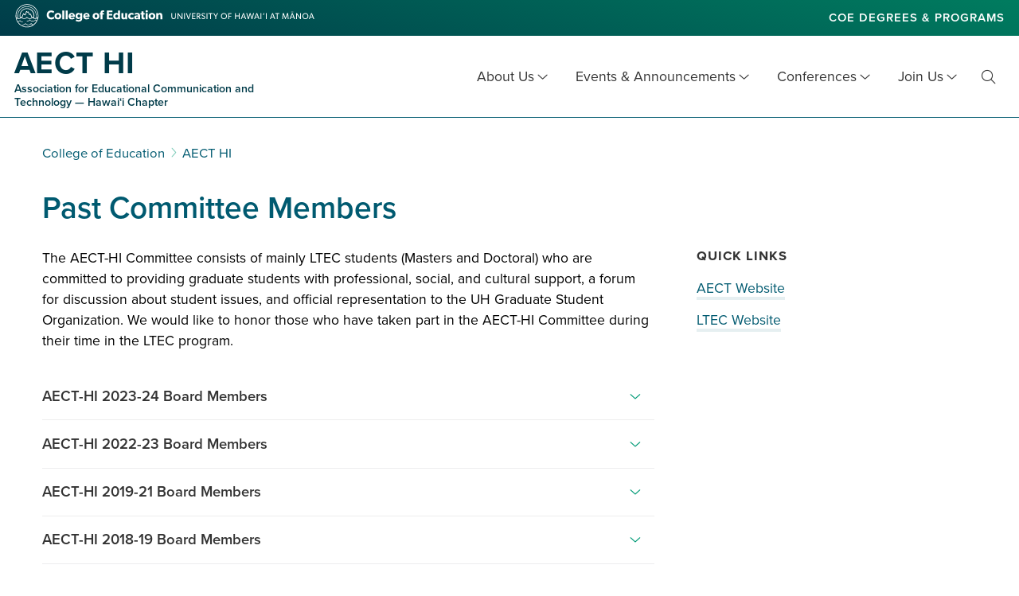

--- FILE ---
content_type: text/html; charset=UTF-8
request_url: https://coe.hawaii.edu/aecthi/past-committee-members/
body_size: 10577
content:
<!doctype html>
<html lang="en-US">
  
    <head>
  <meta charset="utf-8">
  <meta http-equiv="x-ua-compatible" content="ie=edge">
  <meta name="viewport" content="width=device-width, initial-scale=1, shrink-to-fit=no">
  <meta name='robots' content='index, follow, max-image-preview:large, max-snippet:-1, max-video-preview:-1' />

	<!-- This site is optimized with the Yoast SEO plugin v26.7 - https://yoast.com/wordpress/plugins/seo/ -->
	<title>Past Committee Members - AECT HI</title>
	<link rel="canonical" href="https://coe.hawaii.edu/aecthi/past-committee-members/" />
	<meta property="og:locale" content="en_US" />
	<meta property="og:type" content="article" />
	<meta property="og:title" content="Past Committee Members - AECT HI" />
	<meta property="og:description" content="The AECT-HI Committee consists of mainly LTEC students (Masters and Doctoral) who are committed to providing graduate students with professional, social, and cultural support, a forum for discussion about student issues, and official representation to the UH Graduate Student Organization. We would like to honor those who have taken part in the AECT-HI Committee during &hellip; read more of Past Committee Members" />
	<meta property="og:url" content="https://coe.hawaii.edu/aecthi/past-committee-members/" />
	<meta property="og:site_name" content="AECT HI" />
	<meta property="article:modified_time" content="2025-09-09T01:39:29+00:00" />
	<meta name="twitter:card" content="summary_large_image" />
	<meta name="twitter:label1" content="Est. reading time" />
	<meta name="twitter:data1" content="1 minute" />
	<script type="application/ld+json" class="yoast-schema-graph">{"@context":"https://schema.org","@graph":[{"@type":"WebPage","@id":"https://coe.hawaii.edu/aecthi/past-committee-members/","url":"https://coe.hawaii.edu/aecthi/past-committee-members/","name":"Past Committee Members - AECT HI","isPartOf":{"@id":"https://coe.hawaii.edu/aecthi/#website"},"datePublished":"2020-10-19T20:16:10+00:00","dateModified":"2025-09-09T01:39:29+00:00","inLanguage":"en-US","potentialAction":[{"@type":"ReadAction","target":["https://coe.hawaii.edu/aecthi/past-committee-members/"]}]},{"@type":"WebSite","@id":"https://coe.hawaii.edu/aecthi/#website","url":"https://coe.hawaii.edu/aecthi/","name":"AECT HI","description":"Association for Educational Communication and Technology — Hawaiʻi Chapter","publisher":{"@id":"https://coe.hawaii.edu/aecthi/#organization"},"potentialAction":[{"@type":"SearchAction","target":{"@type":"EntryPoint","urlTemplate":"https://coe.hawaii.edu/aecthi/?s={search_term_string}"},"query-input":{"@type":"PropertyValueSpecification","valueRequired":true,"valueName":"search_term_string"}}],"inLanguage":"en-US"},{"@type":"Organization","@id":"https://coe.hawaii.edu/aecthi/#organization","name":"Association for Educational Communication and Technology — Hawaii Chapter - College of Education - University of Hawaiʻi at Mānoa","url":"https://coe.hawaii.edu/aecthi/","logo":{"@type":"ImageObject","inLanguage":"en-US","@id":"https://coe.hawaii.edu/aecthi/#/schema/logo/image/","url":"https://coe.hawaii.edu/aecthi/wp-content/uploads/sites/22/2022/04/coe-color-mark.png","contentUrl":"https://coe.hawaii.edu/aecthi/wp-content/uploads/sites/22/2022/04/coe-color-mark.png","width":1200,"height":1200,"caption":"Association for Educational Communication and Technology — Hawaii Chapter - College of Education - University of Hawaiʻi at Mānoa"},"image":{"@id":"https://coe.hawaii.edu/aecthi/#/schema/logo/image/"}}]}</script>
	<!-- / Yoast SEO plugin. -->


<link rel='dns-prefetch' href='//maps.googleapis.com' />
<link rel='dns-prefetch' href='//www.googletagmanager.com' />
<link rel="alternate" title="oEmbed (JSON)" type="application/json+oembed" href="https://coe.hawaii.edu/aecthi/wp-json/oembed/1.0/embed?url=https%3A%2F%2Fcoe.hawaii.edu%2Faecthi%2Fpast-committee-members%2F" />
<link rel="alternate" title="oEmbed (XML)" type="text/xml+oembed" href="https://coe.hawaii.edu/aecthi/wp-json/oembed/1.0/embed?url=https%3A%2F%2Fcoe.hawaii.edu%2Faecthi%2Fpast-committee-members%2F&#038;format=xml" />
<style id='wp-img-auto-sizes-contain-inline-css' type='text/css'>
img:is([sizes=auto i],[sizes^="auto," i]){contain-intrinsic-size:3000px 1500px}
/*# sourceURL=wp-img-auto-sizes-contain-inline-css */
</style>
<style id='wp-emoji-styles-inline-css' type='text/css'>

	img.wp-smiley, img.emoji {
		display: inline !important;
		border: none !important;
		box-shadow: none !important;
		height: 1em !important;
		width: 1em !important;
		margin: 0 0.07em !important;
		vertical-align: -0.1em !important;
		background: none !important;
		padding: 0 !important;
	}
/*# sourceURL=wp-emoji-styles-inline-css */
</style>
<style id='wp-block-library-inline-css' type='text/css'>
:root{--wp-block-synced-color:#7a00df;--wp-block-synced-color--rgb:122,0,223;--wp-bound-block-color:var(--wp-block-synced-color);--wp-editor-canvas-background:#ddd;--wp-admin-theme-color:#007cba;--wp-admin-theme-color--rgb:0,124,186;--wp-admin-theme-color-darker-10:#006ba1;--wp-admin-theme-color-darker-10--rgb:0,107,160.5;--wp-admin-theme-color-darker-20:#005a87;--wp-admin-theme-color-darker-20--rgb:0,90,135;--wp-admin-border-width-focus:2px}@media (min-resolution:192dpi){:root{--wp-admin-border-width-focus:1.5px}}.wp-element-button{cursor:pointer}:root .has-very-light-gray-background-color{background-color:#eee}:root .has-very-dark-gray-background-color{background-color:#313131}:root .has-very-light-gray-color{color:#eee}:root .has-very-dark-gray-color{color:#313131}:root .has-vivid-green-cyan-to-vivid-cyan-blue-gradient-background{background:linear-gradient(135deg,#00d084,#0693e3)}:root .has-purple-crush-gradient-background{background:linear-gradient(135deg,#34e2e4,#4721fb 50%,#ab1dfe)}:root .has-hazy-dawn-gradient-background{background:linear-gradient(135deg,#faaca8,#dad0ec)}:root .has-subdued-olive-gradient-background{background:linear-gradient(135deg,#fafae1,#67a671)}:root .has-atomic-cream-gradient-background{background:linear-gradient(135deg,#fdd79a,#004a59)}:root .has-nightshade-gradient-background{background:linear-gradient(135deg,#330968,#31cdcf)}:root .has-midnight-gradient-background{background:linear-gradient(135deg,#020381,#2874fc)}:root{--wp--preset--font-size--normal:16px;--wp--preset--font-size--huge:42px}.has-regular-font-size{font-size:1em}.has-larger-font-size{font-size:2.625em}.has-normal-font-size{font-size:var(--wp--preset--font-size--normal)}.has-huge-font-size{font-size:var(--wp--preset--font-size--huge)}.has-text-align-center{text-align:center}.has-text-align-left{text-align:left}.has-text-align-right{text-align:right}.has-fit-text{white-space:nowrap!important}#end-resizable-editor-section{display:none}.aligncenter{clear:both}.items-justified-left{justify-content:flex-start}.items-justified-center{justify-content:center}.items-justified-right{justify-content:flex-end}.items-justified-space-between{justify-content:space-between}.screen-reader-text{border:0;clip-path:inset(50%);height:1px;margin:-1px;overflow:hidden;padding:0;position:absolute;width:1px;word-wrap:normal!important}.screen-reader-text:focus{background-color:#ddd;clip-path:none;color:#444;display:block;font-size:1em;height:auto;left:5px;line-height:normal;padding:15px 23px 14px;text-decoration:none;top:5px;width:auto;z-index:100000}html :where(.has-border-color){border-style:solid}html :where([style*=border-top-color]){border-top-style:solid}html :where([style*=border-right-color]){border-right-style:solid}html :where([style*=border-bottom-color]){border-bottom-style:solid}html :where([style*=border-left-color]){border-left-style:solid}html :where([style*=border-width]){border-style:solid}html :where([style*=border-top-width]){border-top-style:solid}html :where([style*=border-right-width]){border-right-style:solid}html :where([style*=border-bottom-width]){border-bottom-style:solid}html :where([style*=border-left-width]){border-left-style:solid}html :where(img[class*=wp-image-]){height:auto;max-width:100%}:where(figure){margin:0 0 1em}html :where(.is-position-sticky){--wp-admin--admin-bar--position-offset:var(--wp-admin--admin-bar--height,0px)}@media screen and (max-width:600px){html :where(.is-position-sticky){--wp-admin--admin-bar--position-offset:0px}}
/*# sourceURL=/wp-includes/css/dist/block-library/common.min.css */
</style>
<link rel='stylesheet' id='sage/main.css-css' href='https://coe.hawaii.edu/aecthi/wp-content/themes/coe-wp-programs-theme/dist/styles/main_7d9aa5f9.css?ver=1.0' type='text/css' media='all' />
<script type="text/javascript" src="https://coe.hawaii.edu/aecthi/wp-includes/js/jquery/jquery.min.js?ver=3.7.1" id="jquery-core-js"></script>
<script type="text/javascript" src="https://coe.hawaii.edu/aecthi/wp-includes/js/jquery/jquery-migrate.min.js?ver=3.4.1" id="jquery-migrate-js"></script>
<link rel="https://api.w.org/" href="https://coe.hawaii.edu/aecthi/wp-json/" /><link rel="alternate" title="JSON" type="application/json" href="https://coe.hawaii.edu/aecthi/wp-json/wp/v2/pages/2735" /><link rel="EditURI" type="application/rsd+xml" title="RSD" href="https://coe.hawaii.edu/aecthi/xmlrpc.php?rsd" />
<meta name="generator" content="WordPress 6.9" />
<meta name="generator" content="Site Kit by Google 1.170.0" />    <link rel="apple-touch-icon" href="https://coe.hawaii.edu/aecthi/wp-content/themes/coe-wp-programs-theme/resources/assets/images/favicons/apple-icon-57x57.png" sizes="57x57">
    <link rel="apple-touch-icon" href="https://coe.hawaii.edu/aecthi/wp-content/themes/coe-wp-programs-theme/resources/assets/images/favicons/apple-icon-60x60.png" sizes="60x60">
    <link rel="apple-touch-icon" href="https://coe.hawaii.edu/aecthi/wp-content/themes/coe-wp-programs-theme/resources/assets/images/favicons/apple-icon-72x72.png" sizes="72x72">
    <link rel="apple-touch-icon" href="https://coe.hawaii.edu/aecthi/wp-content/themes/coe-wp-programs-theme/resources/assets/images/favicons/apple-icon-114x114.png" sizes="114x114">
    <link rel="apple-touch-icon" href="https://coe.hawaii.edu/aecthi/wp-content/themes/coe-wp-programs-theme/resources/assets/images/favicons/apple-icon-120x120.png" sizes="120x120">
    <link rel="apple-touch-icon" href="https://coe.hawaii.edu/aecthi/wp-content/themes/coe-wp-programs-theme/resources/assets/images/favicons/apple-icon-144x144.png" sizes="144x144">
    <link rel="apple-touch-icon" href="https://coe.hawaii.edu/aecthi/wp-content/themes/coe-wp-programs-theme/resources/assets/images/favicons/apple-icon-152x152.png" sizes="152x152">
    <link rel="apple-touch-icon" href="https://coe.hawaii.edu/aecthi/wp-content/themes/coe-wp-programs-theme/resources/assets/images/favicons/apple-icon-180x180.png" sizes="180x180">
    <link rel="icon" type="image/png" href="https://coe.hawaii.edu/aecthi/wp-content/themes/coe-wp-programs-theme/resources/assets/images/favicons/android-icon-192x192.png" sizes="192x192">
    <link rel="icon" type="image/png" href="https://coe.hawaii.edu/aecthi/wp-content/themes/coe-wp-programs-theme/resources/assets/images/favicons/favicon-32x32.png" sizes="32x32">
    <link rel="icon" type="image/png" href="https://coe.hawaii.edu/aecthi/wp-content/themes/coe-wp-programs-theme/resources/assets/images/favicons/favicon-96x96.png" sizes="96x96">
    <link rel="icon" type="image/png" href="https://coe.hawaii.edu/aecthi/wp-content/themes/coe-wp-programs-theme/resources/assets/images/favicons/favicon-16x16.png" sizes="16x16">
    <link rel="manifest" href="https://coe.hawaii.edu/aecthi/wp-content/themes/coe-wp-programs-theme/resources/assets/images/favicons/manifest.json">
    <meta name="msapplication-TileColor" content="#fff">
    <meta name="msapplication-TileImager" content="ms-icon-144x144">
    <meta name="theme-color" content="#fff">
    <link rel="shortcut icon" type="image/png" href="https://coe.hawaii.edu/aecthi/wp-content/themes/coe-wp-programs-theme/resources/assets/images/coe-icon.png">
    <link rel="shortcut icon" type="image/x-icon" href="https://coe.hawaii.edu/aecthi/wp-content/themes/coe-wp-programs-theme/resources/assets/images/favicons/favicon.ico">
    <link rel="icon" type="image/x-icon" href="https://coe.hawaii.edu/aecthi/wp-content/themes/coe-wp-programs-theme/resources/assets/images/favicons/favicon.ico">
    <style class='wp-fonts-local' type='text/css'>
@font-face{font-family:proxima-nova;font-style:normal;font-weight:400;font-display:auto;src:url('https://use.typekit.net/af/4838bd/00000000000000003b9b0934/27/l?primer=f592e0a4b9356877842506ce344308576437e4f677d7c9b78ca2162e6cad991a&fvd=n4&v=3&.woff2') format('woff2'), url('https://use.typekit.net/af/4838bd/00000000000000003b9b0934/27/d?primer=f592e0a4b9356877842506ce344308576437e4f677d7c9b78ca2162e6cad991a&fvd=n4&v=3&.woff') format('woff'), url('https://use.typekit.net/af/4838bd/00000000000000003b9b0934/27/a?primer=f592e0a4b9356877842506ce344308576437e4f677d7c9b78ca2162e6cad991a&fvd=n4&v=3&.otf') format('opentype');}
@font-face{font-family:proxima-nova;font-style:italic;font-weight:400;font-display:auto;src:url('https://use.typekit.net/af/6aec08/00000000000000003b9b0935/27/l?primer=f592e0a4b9356877842506ce344308576437e4f677d7c9b78ca2162e6cad991a&fvd=i4&v=3&.woff2') format('woff2'), url('https://use.typekit.net/af/6aec08/00000000000000003b9b0935/27/d?primer=f592e0a4b9356877842506ce344308576437e4f677d7c9b78ca2162e6cad991a&fvd=i4&v=3&.woff') format('woff'), url('https://use.typekit.net/af/6aec08/00000000000000003b9b0935/27/a?primer=f592e0a4b9356877842506ce344308576437e4f677d7c9b78ca2162e6cad991a&fvd=i4&v=3&.otf') format('opentype');}
@font-face{font-family:proxima-nova;font-style:normal;font-weight:600;font-display:auto;src:url('https://use.typekit.net/af/27776b/00000000000000003b9b0939/27/l?primer=f592e0a4b9356877842506ce344308576437e4f677d7c9b78ca2162e6cad991a&fvd=n6&v=3&.woff2') format('woff2'), url('https://use.typekit.net/af/27776b/00000000000000003b9b0939/27/d?primer=f592e0a4b9356877842506ce344308576437e4f677d7c9b78ca2162e6cad991a&fvd=n6&v=3&.woff') format('woff'), url('https://use.typekit.net/af/27776b/00000000000000003b9b0939/27/a?primer=f592e0a4b9356877842506ce344308576437e4f677d7c9b78ca2162e6cad991a&fvd=n6&v=3&.otf') format('opentype');}
@font-face{font-family:proxima-nova;font-style:normal;font-weight:700;font-display:auto;src:url('https://use.typekit.net/af/71f83c/00000000000000003b9b093b/27/l?primer=f592e0a4b9356877842506ce344308576437e4f677d7c9b78ca2162e6cad991a&fvd=n7&v=3&.woff2') format('woff2'), url('https://use.typekit.net/af/71f83c/00000000000000003b9b093b/27/d?primer=f592e0a4b9356877842506ce344308576437e4f677d7c9b78ca2162e6cad991a&fvd=n7&v=3&.woff') format('woff'), url('https://use.typekit.net/af/71f83c/00000000000000003b9b093b/27/a?primer=f592e0a4b9356877842506ce344308576437e4f677d7c9b78ca2162e6cad991a&fvd=n7&v=3&.otf') format('opentype');}
@font-face{font-family:proxima-nova;font-style:normal;font-weight:800;font-display:auto;src:url('https://use.typekit.net/af/a3eee8/00000000000000003b9b093c/27/l?primer=f592e0a4b9356877842506ce344308576437e4f677d7c9b78ca2162e6cad991a&fvd=n8&v=3&.woff2') format('woff2'), url('https://use.typekit.net/af/a3eee8/00000000000000003b9b093c/27/d?primer=f592e0a4b9356877842506ce344308576437e4f677d7c9b78ca2162e6cad991a&fvd=n8&v=3&.woff') format('woff'), url('https://use.typekit.net/af/a3eee8/00000000000000003b9b093c/27/a?primer=f592e0a4b9356877842506ce344308576437e4f677d7c9b78ca2162e6cad991a&fvd=n8&v=3&.otf') format('opentype');}
</style>
  
                
      <meta name="google-site-verification" content="mMZZ9V6LYdxiMHsCsh27B9yo0HcXfs6VYRx3DQ2B7vg" />
              
      <script async src="https://www.googletagmanager.com/gtag/js?id=G-1D0V7XGMX1"></script>
      <script>
        window.dataLayer = window.dataLayer || [];
        function gtag(){dataLayer.push(arguments);}
        gtag('js', new Date());
        gtag('config', 'G-1D0V7XGMX1');
      </script>
      </head>
  <body class="wp-singular page-template page-template-template-page-with-sidebar template-page-with-sidebar page page-id-2735 wp-theme-coe-wp-programs-themeresources edcs project past-committee-members sidebar-primary app-data index-data singular-data page-data page-2735-data page-past-committee-members-data template-page-with-sidebar-data">
    
    
        <header class="banner" role="banner">
  <a class="screen-reader-text skip-link" href="#content">Skip to main content</a>
    
      <div class="coe-banner">
      <div class="header-container">
                  <div class="coe-logo">
            <a href="//coe.hawaii.edu" title="college of education main">
              <img src="https://coe.hawaii.edu/aecthi/wp-content/themes/coe-wp-programs-theme/dist/images/coe-web-logo_daed10f1.svg" alt="College of Education University of Hawai‘i at Manoa’">
              <span class="screen-reader-text">College of Education</span>
            </a>
          </div>
                <div class="coe-links">
          <ul>
                   <li><a href="https://coe.hawaii.edu/academics/degrees" target="_blank">COE Degrees & Programs</a></li>
            </ul>
        </div>
              </div>
    </div>
    
  <div class="program-banner">
                <a class="brand extra-wide" href="https://coe.hawaii.edu/aecthi">
                <h1
          id="site-title"
          class=""
                  >
          <span>AECT HI</span>
                      <small>Association for Educational Communication and Technology — Hawaiʻi Chapter</small>
                  </h1>
      </a>
        <nav aria-label="main menu" class="nav-primary">
      
              <button class="menu-toggle" aria-expanded="false">Menu <span class="screen-reader-text">Open Mobile Menu</span></button>
                    <div class="menu-main-container"><ul id="menu-main" class="nav"><li id="menu-item-1516" class="menu-item menu-item-type-custom menu-item-object-custom current-menu-ancestor current-menu-parent menu-item-has-children menu-item-1516"><a href="#">About Us</a>
<ul class="sub-menu">
	<li id="menu-item-1445" class="menu-item menu-item-type-post_type menu-item-object-page menu-item-1445"><a href="https://coe.hawaii.edu/aecthi/about-us/">About AECT Hawaiʻi</a></li>
	<li id="menu-item-1807" class="menu-item menu-item-type-post_type menu-item-object-page menu-item-1807"><a href="https://coe.hawaii.edu/aecthi/about-aect/">About AECT Organization</a></li>
	<li id="menu-item-1563" class="menu-item menu-item-type-post_type menu-item-object-page menu-item-1563"><a href="https://coe.hawaii.edu/aecthi/members/">AECT-HI Committee</a></li>
	<li id="menu-item-2744" class="menu-item menu-item-type-post_type menu-item-object-page current-menu-item page_item page-item-2735 current_page_item menu-item-2744"><a href="https://coe.hawaii.edu/aecthi/past-committee-members/" aria-current="page">Past Committee Members</a></li>
</ul>
</li>
<li id="menu-item-1447" class="menu-item menu-item-type-custom menu-item-object-custom menu-item-has-children menu-item-1447"><a href="#">Events &#038; Announcements</a>
<ul class="sub-menu">
	<li id="menu-item-2747" class="menu-item menu-item-type-custom menu-item-object-custom menu-item-2747"><a href="https://coe.hawaii.edu/aecthi/news/">News, Events, &#038; Announcements</a></li>
</ul>
</li>
<li id="menu-item-1724" class="menu-item menu-item-type-custom menu-item-object-custom menu-item-has-children menu-item-1724"><a href="#">Conferences</a>
<ul class="sub-menu">
	<li id="menu-item-2767" class="menu-item menu-item-type-post_type menu-item-object-page menu-item-2767"><a href="https://coe.hawaii.edu/aecthi/aect-conferences/">AECT Conferences</a></li>
	<li id="menu-item-2768" class="menu-item menu-item-type-post_type menu-item-object-page menu-item-2768"><a href="https://coe.hawaii.edu/aecthi/other-conferences/">Other Conferences</a></li>
	<li id="menu-item-2769" class="menu-item menu-item-type-post_type menu-item-object-page menu-item-2769"><a href="https://coe.hawaii.edu/aecthi/conference-travel-support/">Conference Travel Support</a></li>
</ul>
</li>
<li id="menu-item-2407" class="menu-item menu-item-type-custom menu-item-object-custom menu-item-has-children menu-item-2407"><a href="#">Join Us</a>
<ul class="sub-menu">
	<li id="menu-item-4162" class="menu-item menu-item-type-post_type menu-item-object-page menu-item-4162"><a href="https://coe.hawaii.edu/aecthi/about-us/membership-form/">Membership Form</a></li>
	<li id="menu-item-3516" class="menu-item menu-item-type-post_type menu-item-object-page menu-item-3516"><a href="https://coe.hawaii.edu/aecthi/share-your-thoughts-with-us/">Share your Thoughts with Us</a></li>
</ul>
</li>
</ul></div>
            
              <div class="menu-search">
  <a class="search-toggle" href="#searchform"><i class="fal fa-search" aria-hidden="true"></i><span class="screen-reader-text">Toggle Search</span></a>
  <div class="search-container" aria-expanded="false">
    <form role="search" method="get" class="searchform" action="https://coe.hawaii.edu/aecthi/">
      <label for="basic-site-search" id="searchform" class="screen-reader-text" action="https://coe.hawaii.edu/aecthi/">
        Search for:
      </label>
      <input type="search" class="search-field" id="basic-site-search" placeholder="Search &hellip;" value="" name="s" />
      <button type="submit" class="search-submit" value="Search"><i class="fal fa-search" aria-hidden="true"></i><span class="screen-reader-text">Site Search</span></button>
    </form>
  </div>
</div>
          </nav>
  </div>
</header>
 

    <main class="main with_sidebar print" id="content">

      

        <div class="content prospective print" role="main">
    <div class="page-header">
      <div class="container">
        <div class="breadcrumbs" typeof="BreadcrumbList" vocab="http://schema.org/">
    <span property="itemListElement" typeof="ListItem"><a property="item" typeof="WebPage" title="Go to College of Education." href="https://coe.hawaii.edu" class="main-home" ><span property="name">College of Education</span></a><meta property="position" content="1"></span><i class="fal fa-angle-right" aria-hidden="true"></i><span property="itemListElement" typeof="ListItem"><a property="item" typeof="WebPage" title="Go to AECT HI." href="https://coe.hawaii.edu/aecthi" class="home" aria-current="page"><span property="name">AECT HI</span></a><meta property="position" content="2"></span>
  </div>
        <div class="page-header">
          <h1>
                  Past Committee Members
                          
              </h1>
      </div>
      </div>
    </div>
    <div class="container with_sidebar">
      <div class="main_content">
            <p>The AECT-HI Committee consists of mainly LTEC students (Masters and Doctoral) who are committed to providing graduate students with professional, social, and cultural support, a forum for discussion about student issues, and official representation to the UH Graduate Student Organization. We would like to honor those who have taken part in the AECT-HI Committee during their time in the LTEC program.</p>

    <div class="accordion closed">
      <a href="#aect-hi-2023-24-board-members" class="accordion-title" aria-expanded="false"><span>AECT-HI 2023-24 Board Members</span><div class="toggle"></div></a>
      <div id="aect-hi-2023-24-board-members" class="accordion-answer hide"><p><span style="font-weight: 400;">President &#8211; Maya Carter</span></p>
<p><span style="font-weight: 400;">Vice President  &#8211; Patrick Agullana</span></p>
<p><span style="font-weight: 400;">Secretary/Treasurer &#8211; <span data-sheets-root="1">Shauna Sibonga</span></span></p>
</div>
    </div>
             <div class="accordion closed">
      <a href="#aect-hi-2022-23-board-members" class="accordion-title" aria-expanded="false"><span>AECT-HI 2022-23 Board Members</span><div class="toggle"></div></a>
      <div id="aect-hi-2022-23-board-members" class="accordion-answer hide"><p><span style="font-weight: 400;">President &#8211; Michael Saunderson</span></p>
<p><span style="font-weight: 400;">Vice President  &#8211; Priscilla Wang</span></p>
<p><span style="font-weight: 400;">Secretary/Treasurer &#8211; <span data-sheets-root="1">Rebecca Carino-Agustin</span></span></p>
</div>
    </div>
             <div class="accordion closed">
      <a href="#aect-hi-2019-21-board-members" class="accordion-title" aria-expanded="false"><span>AECT-HI 2019-21 Board Members</span><div class="toggle"></div></a>
      <div id="aect-hi-2019-21-board-members" class="accordion-answer hide"><p><span style="font-weight: 400;">President &#8211; Waynele Yu</span></p>
<p><span style="font-weight: 400;">Vice President  &#8211; Elizabeth Ratliff</span></p>
<p><span style="font-weight: 400;">Secretary/Treasurer &#8211; Johnny Zhou</span></p>
</div>
    </div>
             <div class="accordion closed">
      <a href="#aect-hi-2018-19-board-members" class="accordion-title" aria-expanded="false"><span>AECT-HI 2018-19 Board Members</span><div class="toggle"></div></a>
      <div id="aect-hi-2018-19-board-members" class="accordion-answer hide"><p><span style="font-weight: 400;">President &#8211; Vera Blalock Glushenko</span></p>
<p><span style="font-weight: 400;">Vice President  &#8211; Waynele Yu</span></p>
<p><span style="font-weight: 400;">Secretary &#8211; James Balicao</span></p>
<p><span style="font-weight: 400;">Treasurer &#8211; Renee Adams</span></p>
<p><span style="font-weight: 400;">Events &#8211; Kitty Hino</span></p>
</div>
    </div>
             <div class="accordion closed">
      <a href="#past-presidents" class="accordion-title" aria-expanded="false"><span>Past Presidents</span><div class="toggle"></div></a>
      <div id="past-presidents" class="accordion-answer hide"><p><span style="font-weight: 400;">Minara Mordecai</span></p>
<p><span style="font-weight: 400;">Adam Halemano</span></p>
<p><span style="font-weight: 400;">Davilla Gose</span></p>
<p><span style="font-weight: 400;">Kellie Kong</span></p>
</div>
    </div>
          </div>
      <aside class="sidebar" role="complementary">
            
    <div class="sidebar_item links-sidebar">
              <h2>Quick Links</h2>
                    <ul class="list-unstyled">
                                     <li><a href="https://www.aect.org/" target="_blank">AECT Website</a></li>
                                                 <li><a href="https://coe.hawaii.edu/ltec/" target="_blank">LTEC Website</a></li>
                              </ul>
         </div>
                  </aside>
    </div>
  </div>

      

    </main>

        <footer class="site-footer">
    <div class="container updates-row">
                </div>
    <div class="container address-links-wrap">
              
                                
              
      <div class="logos-address">
        <div class="logos">
          <a class="coe" href="//coe.hawaii.edu">
            <img src="https://coe.hawaii.edu/aecthi/wp-content/themes/coe-wp-programs-theme/dist/images/coe-logo-white_144fe760.svg" alt="College of Education logo">
          </a>
          <a class="manoa" href="//manoa.hawaii.edu">
            <img src="https://coe.hawaii.edu/aecthi/wp-content/themes/coe-wp-programs-theme/dist/images/manoa-white-left_9480cfad.svg" alt="UHM logo">
          </a>
        </div>
        <address>
                    <p>College of Education<br />
1776 University Avenue<br />
Honolulu, Hawaii 96822</p>

        </address>
        
                                      <div class="contact-info-links">
                                                          </div>
                        </div>

      <div class="links">
        
                
                      <a class="sitemap" href="https://coe.hawaii.edu/aecthi/sitemap/" title="sitemap"><i aria-hidden="true" class="fal fa-sitemap"></i> <span>Sitemap</span></a>
                            <a class="give" href="http://bit.ly/bekindtoastudentdonate" target="1"><i aria-hidden="true" class="fal fa-gift"></i> <span>Give</span></a>


      </div>
    </div>
    <div class="copyright-uh-links">
      <div class="container">
        <p>
          <span class="copyright-year"><i class="fal fa-copyright" aria-hidden="true"></i> 2026</span> AECT HI
          <span class="separator" aria-hidden="true"> | </span>
          <a href="https://manoa.hawaii.edu/">UH Mānoa</a>
          <span class="separator" aria-hidden="true"> | </span>
          <a href="https://www.hawaii.edu/">UH System</a>
                      <span class="separator" aria-hidden="true"> | </span>
            <a href="https://coe.hawaii.edu/accessibility/">COE Accessibility Info</a>
                  </p>
      </div>
    </div>
  </footer>
    <script type="speculationrules">
{"prefetch":[{"source":"document","where":{"and":[{"href_matches":"/aecthi/*"},{"not":{"href_matches":["/aecthi/wp-*.php","/aecthi/wp-admin/*","/aecthi/wp-content/uploads/sites/22/*","/aecthi/wp-content/*","/aecthi/wp-content/plugins/*","/aecthi/wp-content/themes/coe-wp-programs-theme/resources/*","/aecthi/*\\?(.+)"]}},{"not":{"selector_matches":"a[rel~=\"nofollow\"]"}},{"not":{"selector_matches":".no-prefetch, .no-prefetch a"}}]},"eagerness":"conservative"}]}
</script>
<style id='global-styles-inline-css' type='text/css'>
:root{--wp--preset--aspect-ratio--square: 1;--wp--preset--aspect-ratio--4-3: 4/3;--wp--preset--aspect-ratio--3-4: 3/4;--wp--preset--aspect-ratio--3-2: 3/2;--wp--preset--aspect-ratio--2-3: 2/3;--wp--preset--aspect-ratio--16-9: 16/9;--wp--preset--aspect-ratio--9-16: 9/16;--wp--preset--color--black: #000000;--wp--preset--color--cyan-bluish-gray: #abb8c3;--wp--preset--color--white: #ffffff;--wp--preset--color--pale-pink: #f78da7;--wp--preset--color--vivid-red: #cf2e2e;--wp--preset--color--luminous-vivid-orange: #ff6900;--wp--preset--color--luminous-vivid-amber: #fcb900;--wp--preset--color--light-green-cyan: #7bdcb5;--wp--preset--color--vivid-green-cyan: #00d084;--wp--preset--color--pale-cyan-blue: #8ed1fc;--wp--preset--color--vivid-cyan-blue: #0693e3;--wp--preset--color--vivid-purple: #9b51e0;--wp--preset--color--coe-green: #009877;--wp--preset--color--coe-blue: #005a70;--wp--preset--color--coe-black: #0f1820;--wp--preset--color--coe-light-green-background: #e6f5f1;--wp--preset--color--coe-light-green: #ccebe4;--wp--preset--color--coe-gray: #b1b6b9;--wp--preset--color--coe-white: #ffffff;--wp--preset--color--coe-green-shade: #007c5f;--wp--preset--color--coe-red: #b34a64;--wp--preset--color--coe-purple: #484d7a;--wp--preset--color--coe-highlight-green: #668848;--wp--preset--color--coe-forward-blue: #00828c;--wp--preset--gradient--vivid-cyan-blue-to-vivid-purple: linear-gradient(135deg,rgb(6,147,227) 0%,rgb(155,81,224) 100%);--wp--preset--gradient--light-green-cyan-to-vivid-green-cyan: linear-gradient(135deg,rgb(122,220,180) 0%,rgb(0,208,130) 100%);--wp--preset--gradient--luminous-vivid-amber-to-luminous-vivid-orange: linear-gradient(135deg,rgb(252,185,0) 0%,rgb(255,105,0) 100%);--wp--preset--gradient--luminous-vivid-orange-to-vivid-red: linear-gradient(135deg,rgb(255,105,0) 0%,rgb(207,46,46) 100%);--wp--preset--gradient--very-light-gray-to-cyan-bluish-gray: linear-gradient(135deg,rgb(238,238,238) 0%,rgb(169,184,195) 100%);--wp--preset--gradient--cool-to-warm-spectrum: linear-gradient(135deg,rgb(74,234,220) 0%,rgb(151,120,209) 20%,rgb(207,42,186) 40%,rgb(238,44,130) 60%,rgb(251,105,98) 80%,rgb(254,248,76) 100%);--wp--preset--gradient--blush-light-purple: linear-gradient(135deg,rgb(255,206,236) 0%,rgb(152,150,240) 100%);--wp--preset--gradient--blush-bordeaux: linear-gradient(135deg,rgb(254,205,165) 0%,rgb(254,45,45) 50%,rgb(107,0,62) 100%);--wp--preset--gradient--luminous-dusk: linear-gradient(135deg,rgb(255,203,112) 0%,rgb(199,81,192) 50%,rgb(65,88,208) 100%);--wp--preset--gradient--pale-ocean: linear-gradient(135deg,rgb(255,245,203) 0%,rgb(182,227,212) 50%,rgb(51,167,181) 100%);--wp--preset--gradient--electric-grass: linear-gradient(135deg,rgb(202,248,128) 0%,rgb(113,206,126) 100%);--wp--preset--gradient--midnight: linear-gradient(135deg,rgb(2,3,129) 0%,rgb(40,116,252) 100%);--wp--preset--gradient--light-green-radial: radial-gradient(ellipse at -10% 0%, #ccebe4 0%, #e6f5f1 22%, #F5F2ED 80%);--wp--preset--gradient--blue-to-light-blue: linear-gradient(135deg, #005a70 20%, #337b8d 60%);--wp--preset--gradient--green-to-blue: radial-gradient(ellipse at 0% 15%, #009877 25%, #005a70 65%);--wp--preset--font-size--small: 13px;--wp--preset--font-size--medium: 20px;--wp--preset--font-size--large: 36px;--wp--preset--font-size--x-large: 42px;--wp--preset--font-family--proxima-nova: "proxima-nova", sans-serif;--wp--preset--spacing--20: 0.44rem;--wp--preset--spacing--30: 0.67rem;--wp--preset--spacing--40: 1rem;--wp--preset--spacing--50: 1.5rem;--wp--preset--spacing--60: 2.25rem;--wp--preset--spacing--70: 3.38rem;--wp--preset--spacing--80: 5.06rem;--wp--preset--shadow--natural: 6px 6px 9px rgba(0, 0, 0, 0.2);--wp--preset--shadow--deep: 12px 12px 50px rgba(0, 0, 0, 0.4);--wp--preset--shadow--sharp: 6px 6px 0px rgba(0, 0, 0, 0.2);--wp--preset--shadow--outlined: 6px 6px 0px -3px rgb(255, 255, 255), 6px 6px rgb(0, 0, 0);--wp--preset--shadow--crisp: 6px 6px 0px rgb(0, 0, 0);}:root { --wp--style--global--content-size: 1600px;--wp--style--global--wide-size: 1600px; }:where(body) { margin: 0; }.wp-site-blocks > .alignleft { float: left; margin-right: 2em; }.wp-site-blocks > .alignright { float: right; margin-left: 2em; }.wp-site-blocks > .aligncenter { justify-content: center; margin-left: auto; margin-right: auto; }:where(.wp-site-blocks) > * { margin-block-start: 24px; margin-block-end: 0; }:where(.wp-site-blocks) > :first-child { margin-block-start: 0; }:where(.wp-site-blocks) > :last-child { margin-block-end: 0; }:root { --wp--style--block-gap: 24px; }:root :where(.is-layout-flow) > :first-child{margin-block-start: 0;}:root :where(.is-layout-flow) > :last-child{margin-block-end: 0;}:root :where(.is-layout-flow) > *{margin-block-start: 24px;margin-block-end: 0;}:root :where(.is-layout-constrained) > :first-child{margin-block-start: 0;}:root :where(.is-layout-constrained) > :last-child{margin-block-end: 0;}:root :where(.is-layout-constrained) > *{margin-block-start: 24px;margin-block-end: 0;}:root :where(.is-layout-flex){gap: 24px;}:root :where(.is-layout-grid){gap: 24px;}.is-layout-flow > .alignleft{float: left;margin-inline-start: 0;margin-inline-end: 2em;}.is-layout-flow > .alignright{float: right;margin-inline-start: 2em;margin-inline-end: 0;}.is-layout-flow > .aligncenter{margin-left: auto !important;margin-right: auto !important;}.is-layout-constrained > .alignleft{float: left;margin-inline-start: 0;margin-inline-end: 2em;}.is-layout-constrained > .alignright{float: right;margin-inline-start: 2em;margin-inline-end: 0;}.is-layout-constrained > .aligncenter{margin-left: auto !important;margin-right: auto !important;}.is-layout-constrained > :where(:not(.alignleft):not(.alignright):not(.alignfull)){max-width: var(--wp--style--global--content-size);margin-left: auto !important;margin-right: auto !important;}.is-layout-constrained > .alignwide{max-width: var(--wp--style--global--wide-size);}body .is-layout-flex{display: flex;}.is-layout-flex{flex-wrap: wrap;align-items: center;}.is-layout-flex > :is(*, div){margin: 0;}body .is-layout-grid{display: grid;}.is-layout-grid > :is(*, div){margin: 0;}body{padding-top: 0px;padding-right: 0px;padding-bottom: 0px;padding-left: 0px;}a:where(:not(.wp-element-button)){text-decoration: underline;}:root :where(.wp-element-button, .wp-block-button__link){background-color: #32373c;border-width: 0;color: #fff;font-family: inherit;font-size: inherit;font-style: inherit;font-weight: inherit;letter-spacing: inherit;line-height: inherit;padding-top: calc(0.667em + 2px);padding-right: calc(1.333em + 2px);padding-bottom: calc(0.667em + 2px);padding-left: calc(1.333em + 2px);text-decoration: none;text-transform: inherit;}.has-black-color{color: var(--wp--preset--color--black) !important;}.has-cyan-bluish-gray-color{color: var(--wp--preset--color--cyan-bluish-gray) !important;}.has-white-color{color: var(--wp--preset--color--white) !important;}.has-pale-pink-color{color: var(--wp--preset--color--pale-pink) !important;}.has-vivid-red-color{color: var(--wp--preset--color--vivid-red) !important;}.has-luminous-vivid-orange-color{color: var(--wp--preset--color--luminous-vivid-orange) !important;}.has-luminous-vivid-amber-color{color: var(--wp--preset--color--luminous-vivid-amber) !important;}.has-light-green-cyan-color{color: var(--wp--preset--color--light-green-cyan) !important;}.has-vivid-green-cyan-color{color: var(--wp--preset--color--vivid-green-cyan) !important;}.has-pale-cyan-blue-color{color: var(--wp--preset--color--pale-cyan-blue) !important;}.has-vivid-cyan-blue-color{color: var(--wp--preset--color--vivid-cyan-blue) !important;}.has-vivid-purple-color{color: var(--wp--preset--color--vivid-purple) !important;}.has-coe-green-color{color: var(--wp--preset--color--coe-green) !important;}.has-coe-blue-color{color: var(--wp--preset--color--coe-blue) !important;}.has-coe-black-color{color: var(--wp--preset--color--coe-black) !important;}.has-coe-light-green-background-color{color: var(--wp--preset--color--coe-light-green-background) !important;}.has-coe-light-green-color{color: var(--wp--preset--color--coe-light-green) !important;}.has-coe-gray-color{color: var(--wp--preset--color--coe-gray) !important;}.has-coe-white-color{color: var(--wp--preset--color--coe-white) !important;}.has-coe-green-shade-color{color: var(--wp--preset--color--coe-green-shade) !important;}.has-coe-red-color{color: var(--wp--preset--color--coe-red) !important;}.has-coe-purple-color{color: var(--wp--preset--color--coe-purple) !important;}.has-coe-highlight-green-color{color: var(--wp--preset--color--coe-highlight-green) !important;}.has-coe-forward-blue-color{color: var(--wp--preset--color--coe-forward-blue) !important;}.has-black-background-color{background-color: var(--wp--preset--color--black) !important;}.has-cyan-bluish-gray-background-color{background-color: var(--wp--preset--color--cyan-bluish-gray) !important;}.has-white-background-color{background-color: var(--wp--preset--color--white) !important;}.has-pale-pink-background-color{background-color: var(--wp--preset--color--pale-pink) !important;}.has-vivid-red-background-color{background-color: var(--wp--preset--color--vivid-red) !important;}.has-luminous-vivid-orange-background-color{background-color: var(--wp--preset--color--luminous-vivid-orange) !important;}.has-luminous-vivid-amber-background-color{background-color: var(--wp--preset--color--luminous-vivid-amber) !important;}.has-light-green-cyan-background-color{background-color: var(--wp--preset--color--light-green-cyan) !important;}.has-vivid-green-cyan-background-color{background-color: var(--wp--preset--color--vivid-green-cyan) !important;}.has-pale-cyan-blue-background-color{background-color: var(--wp--preset--color--pale-cyan-blue) !important;}.has-vivid-cyan-blue-background-color{background-color: var(--wp--preset--color--vivid-cyan-blue) !important;}.has-vivid-purple-background-color{background-color: var(--wp--preset--color--vivid-purple) !important;}.has-coe-green-background-color{background-color: var(--wp--preset--color--coe-green) !important;}.has-coe-blue-background-color{background-color: var(--wp--preset--color--coe-blue) !important;}.has-coe-black-background-color{background-color: var(--wp--preset--color--coe-black) !important;}.has-coe-light-green-background-background-color{background-color: var(--wp--preset--color--coe-light-green-background) !important;}.has-coe-light-green-background-color{background-color: var(--wp--preset--color--coe-light-green) !important;}.has-coe-gray-background-color{background-color: var(--wp--preset--color--coe-gray) !important;}.has-coe-white-background-color{background-color: var(--wp--preset--color--coe-white) !important;}.has-coe-green-shade-background-color{background-color: var(--wp--preset--color--coe-green-shade) !important;}.has-coe-red-background-color{background-color: var(--wp--preset--color--coe-red) !important;}.has-coe-purple-background-color{background-color: var(--wp--preset--color--coe-purple) !important;}.has-coe-highlight-green-background-color{background-color: var(--wp--preset--color--coe-highlight-green) !important;}.has-coe-forward-blue-background-color{background-color: var(--wp--preset--color--coe-forward-blue) !important;}.has-black-border-color{border-color: var(--wp--preset--color--black) !important;}.has-cyan-bluish-gray-border-color{border-color: var(--wp--preset--color--cyan-bluish-gray) !important;}.has-white-border-color{border-color: var(--wp--preset--color--white) !important;}.has-pale-pink-border-color{border-color: var(--wp--preset--color--pale-pink) !important;}.has-vivid-red-border-color{border-color: var(--wp--preset--color--vivid-red) !important;}.has-luminous-vivid-orange-border-color{border-color: var(--wp--preset--color--luminous-vivid-orange) !important;}.has-luminous-vivid-amber-border-color{border-color: var(--wp--preset--color--luminous-vivid-amber) !important;}.has-light-green-cyan-border-color{border-color: var(--wp--preset--color--light-green-cyan) !important;}.has-vivid-green-cyan-border-color{border-color: var(--wp--preset--color--vivid-green-cyan) !important;}.has-pale-cyan-blue-border-color{border-color: var(--wp--preset--color--pale-cyan-blue) !important;}.has-vivid-cyan-blue-border-color{border-color: var(--wp--preset--color--vivid-cyan-blue) !important;}.has-vivid-purple-border-color{border-color: var(--wp--preset--color--vivid-purple) !important;}.has-coe-green-border-color{border-color: var(--wp--preset--color--coe-green) !important;}.has-coe-blue-border-color{border-color: var(--wp--preset--color--coe-blue) !important;}.has-coe-black-border-color{border-color: var(--wp--preset--color--coe-black) !important;}.has-coe-light-green-background-border-color{border-color: var(--wp--preset--color--coe-light-green-background) !important;}.has-coe-light-green-border-color{border-color: var(--wp--preset--color--coe-light-green) !important;}.has-coe-gray-border-color{border-color: var(--wp--preset--color--coe-gray) !important;}.has-coe-white-border-color{border-color: var(--wp--preset--color--coe-white) !important;}.has-coe-green-shade-border-color{border-color: var(--wp--preset--color--coe-green-shade) !important;}.has-coe-red-border-color{border-color: var(--wp--preset--color--coe-red) !important;}.has-coe-purple-border-color{border-color: var(--wp--preset--color--coe-purple) !important;}.has-coe-highlight-green-border-color{border-color: var(--wp--preset--color--coe-highlight-green) !important;}.has-coe-forward-blue-border-color{border-color: var(--wp--preset--color--coe-forward-blue) !important;}.has-vivid-cyan-blue-to-vivid-purple-gradient-background{background: var(--wp--preset--gradient--vivid-cyan-blue-to-vivid-purple) !important;}.has-light-green-cyan-to-vivid-green-cyan-gradient-background{background: var(--wp--preset--gradient--light-green-cyan-to-vivid-green-cyan) !important;}.has-luminous-vivid-amber-to-luminous-vivid-orange-gradient-background{background: var(--wp--preset--gradient--luminous-vivid-amber-to-luminous-vivid-orange) !important;}.has-luminous-vivid-orange-to-vivid-red-gradient-background{background: var(--wp--preset--gradient--luminous-vivid-orange-to-vivid-red) !important;}.has-very-light-gray-to-cyan-bluish-gray-gradient-background{background: var(--wp--preset--gradient--very-light-gray-to-cyan-bluish-gray) !important;}.has-cool-to-warm-spectrum-gradient-background{background: var(--wp--preset--gradient--cool-to-warm-spectrum) !important;}.has-blush-light-purple-gradient-background{background: var(--wp--preset--gradient--blush-light-purple) !important;}.has-blush-bordeaux-gradient-background{background: var(--wp--preset--gradient--blush-bordeaux) !important;}.has-luminous-dusk-gradient-background{background: var(--wp--preset--gradient--luminous-dusk) !important;}.has-pale-ocean-gradient-background{background: var(--wp--preset--gradient--pale-ocean) !important;}.has-electric-grass-gradient-background{background: var(--wp--preset--gradient--electric-grass) !important;}.has-midnight-gradient-background{background: var(--wp--preset--gradient--midnight) !important;}.has-light-green-radial-gradient-background{background: var(--wp--preset--gradient--light-green-radial) !important;}.has-blue-to-light-blue-gradient-background{background: var(--wp--preset--gradient--blue-to-light-blue) !important;}.has-green-to-blue-gradient-background{background: var(--wp--preset--gradient--green-to-blue) !important;}.has-small-font-size{font-size: var(--wp--preset--font-size--small) !important;}.has-medium-font-size{font-size: var(--wp--preset--font-size--medium) !important;}.has-large-font-size{font-size: var(--wp--preset--font-size--large) !important;}.has-x-large-font-size{font-size: var(--wp--preset--font-size--x-large) !important;}.has-proxima-nova-font-family{font-family: var(--wp--preset--font-family--proxima-nova) !important;}
/*# sourceURL=global-styles-inline-css */
</style>
<script type="text/javascript" src="https://coe.hawaii.edu/aecthi/wp-content/themes/coe-wp-programs-theme/dist/scripts/accordions_7d9aa5f9.js?ver=1.0" id="coe_accordions-js"></script>
<script type="text/javascript" src="https://maps.googleapis.com/maps/api/js?key=AIzaSyAu9vPbLyRYq5xyJn-GDZ3jEi88hCovu3k&amp;ver=1.0" id="google_maps_api_coe-js"></script>
<script type="text/javascript" src="https://coe.hawaii.edu/aecthi/wp-content/themes/coe-wp-programs-theme/dist/scripts/menu_7d9aa5f9.js?ver=1.0" id="menu-js"></script>
<script type="text/javascript" id="sage/main.js-js-extra">
/* <![CDATA[ */
var Data = {"ajax_url":"https://coe.hawaii.edu/aecthi/wp-admin/admin-ajax.php","nonce":"1889979814"};
//# sourceURL=sage%2Fmain.js-js-extra
/* ]]> */
</script>
<script type="text/javascript" src="https://coe.hawaii.edu/aecthi/wp-content/themes/coe-wp-programs-theme/dist/scripts/main_7d9aa5f9.js?ver=1.0" id="sage/main.js-js"></script>
<script type="text/javascript" src="https://coe.hawaii.edu/aecthi/wp-content/themes/coe-wp-programs-theme/dist/scripts/templates_7d9aa5f9.js?ver=1.0" id="dcdc/templates-js"></script>
<script id="wp-emoji-settings" type="application/json">
{"baseUrl":"https://s.w.org/images/core/emoji/17.0.2/72x72/","ext":".png","svgUrl":"https://s.w.org/images/core/emoji/17.0.2/svg/","svgExt":".svg","source":{"concatemoji":"https://coe.hawaii.edu/aecthi/wp-includes/js/wp-emoji-release.min.js?ver=6.9"}}
</script>
<script type="module">
/* <![CDATA[ */
/*! This file is auto-generated */
const a=JSON.parse(document.getElementById("wp-emoji-settings").textContent),o=(window._wpemojiSettings=a,"wpEmojiSettingsSupports"),s=["flag","emoji"];function i(e){try{var t={supportTests:e,timestamp:(new Date).valueOf()};sessionStorage.setItem(o,JSON.stringify(t))}catch(e){}}function c(e,t,n){e.clearRect(0,0,e.canvas.width,e.canvas.height),e.fillText(t,0,0);t=new Uint32Array(e.getImageData(0,0,e.canvas.width,e.canvas.height).data);e.clearRect(0,0,e.canvas.width,e.canvas.height),e.fillText(n,0,0);const a=new Uint32Array(e.getImageData(0,0,e.canvas.width,e.canvas.height).data);return t.every((e,t)=>e===a[t])}function p(e,t){e.clearRect(0,0,e.canvas.width,e.canvas.height),e.fillText(t,0,0);var n=e.getImageData(16,16,1,1);for(let e=0;e<n.data.length;e++)if(0!==n.data[e])return!1;return!0}function u(e,t,n,a){switch(t){case"flag":return n(e,"\ud83c\udff3\ufe0f\u200d\u26a7\ufe0f","\ud83c\udff3\ufe0f\u200b\u26a7\ufe0f")?!1:!n(e,"\ud83c\udde8\ud83c\uddf6","\ud83c\udde8\u200b\ud83c\uddf6")&&!n(e,"\ud83c\udff4\udb40\udc67\udb40\udc62\udb40\udc65\udb40\udc6e\udb40\udc67\udb40\udc7f","\ud83c\udff4\u200b\udb40\udc67\u200b\udb40\udc62\u200b\udb40\udc65\u200b\udb40\udc6e\u200b\udb40\udc67\u200b\udb40\udc7f");case"emoji":return!a(e,"\ud83e\u1fac8")}return!1}function f(e,t,n,a){let r;const o=(r="undefined"!=typeof WorkerGlobalScope&&self instanceof WorkerGlobalScope?new OffscreenCanvas(300,150):document.createElement("canvas")).getContext("2d",{willReadFrequently:!0}),s=(o.textBaseline="top",o.font="600 32px Arial",{});return e.forEach(e=>{s[e]=t(o,e,n,a)}),s}function r(e){var t=document.createElement("script");t.src=e,t.defer=!0,document.head.appendChild(t)}a.supports={everything:!0,everythingExceptFlag:!0},new Promise(t=>{let n=function(){try{var e=JSON.parse(sessionStorage.getItem(o));if("object"==typeof e&&"number"==typeof e.timestamp&&(new Date).valueOf()<e.timestamp+604800&&"object"==typeof e.supportTests)return e.supportTests}catch(e){}return null}();if(!n){if("undefined"!=typeof Worker&&"undefined"!=typeof OffscreenCanvas&&"undefined"!=typeof URL&&URL.createObjectURL&&"undefined"!=typeof Blob)try{var e="postMessage("+f.toString()+"("+[JSON.stringify(s),u.toString(),c.toString(),p.toString()].join(",")+"));",a=new Blob([e],{type:"text/javascript"});const r=new Worker(URL.createObjectURL(a),{name:"wpTestEmojiSupports"});return void(r.onmessage=e=>{i(n=e.data),r.terminate(),t(n)})}catch(e){}i(n=f(s,u,c,p))}t(n)}).then(e=>{for(const n in e)a.supports[n]=e[n],a.supports.everything=a.supports.everything&&a.supports[n],"flag"!==n&&(a.supports.everythingExceptFlag=a.supports.everythingExceptFlag&&a.supports[n]);var t;a.supports.everythingExceptFlag=a.supports.everythingExceptFlag&&!a.supports.flag,a.supports.everything||((t=a.source||{}).concatemoji?r(t.concatemoji):t.wpemoji&&t.twemoji&&(r(t.twemoji),r(t.wpemoji)))});
//# sourceURL=https://coe.hawaii.edu/aecthi/wp-includes/js/wp-emoji-loader.min.js
/* ]]> */
</script>

  </body>
</html>


--- FILE ---
content_type: image/svg+xml
request_url: https://coe.hawaii.edu/aecthi/wp-content/themes/coe-wp-programs-theme/dist/images/coe-web-logo_daed10f1.svg
body_size: 9551
content:
<svg viewBox="0 0 1198.5 99" xmlns="http://www.w3.org/2000/svg"><path d="M589.2 48.6c0-5.9-1.8-10.4-8.9-10.4-3.5 0-5.7 1.8-7.1 4h-.1l.1-3.5h-7.9V63h7.9V50.9c0-3.5.9-6.3 4.4-6.3 3.3 0 3.8 2.4 3.8 5.6V63h7.9V48.6zm-35.6 2.1c0 3.6-2.1 6.3-5.5 6.3-3.5 0-5.5-2.7-5.5-6.3s2-6.3 5.5-6.3 5.5 2.7 5.5 6.3m8 .1c0-7.9-5.8-12.7-13.5-12.7s-13.6 4.8-13.6 12.7 5.8 12.7 13.6 12.7c7.7 0 13.5-4.8 13.5-12.7M531 38.6h-7.9V63h7.9zm.6-7c0-2.4-1.8-4.1-4.5-4.1s-4.5 1.7-4.5 4.1c0 2.5 1.8 4.1 4.5 4.1 2.6.1 4.5-1.6 4.5-4.1m-12 7h-5.4V32h-8v6.6h-3.5v6h3.5v9.5c0 3.7.5 5.7 1.7 7.2 1.2 1.4 3.1 2.3 5.9 2.3 2.9 0 5-.6 5.6-.8l-.4-6.2s-1.1.4-2.4.4c-1 0-1.5-.2-1.9-.6s-.7-.9-.7-3v-8.8h5.4v-6zm-26.9 17.6c-.5.8-1.9 2.2-4.1 2.2s-3.7-1.1-3.7-3c0-1.8 1.4-2.9 3.9-3l3.9-.2zm7.9-7c0-4.1-1-6.5-2.9-8.3s-4.6-2.8-9.1-2.8c-4.6 0-8.4 1.4-10.4 2.5l2.1 5.1c1.2-.8 4.4-2.2 7.5-2.2 3.2 0 5 1.3 5 3.9v.6l-6.1.2c-4.5.2-9.5 2-9.5 7.5s4.6 7.8 8.9 7.8c4 0 5.9-2.1 7-3.1L493 63h7.6zm-27 5.4s-2.5 2.4-6.2 2.4-6.1-2.4-6.1-6.3 2.7-6.2 6-6.2c3.4 0 5.6 1.6 6.3 2.2l1.7-6s-2.8-2.6-9.1-2.6c-6.7 0-13 4.6-13 12.7s6.2 12.7 12.9 12.7c6.5 0 9.1-2.7 9.3-2.9zm-23.9-16h-7.9v13c0 3.2-1.3 5.4-4.1 5.4s-3.6-1.9-3.6-4.8V38.6h-7.9v14.7c0 3.5.6 5.6 1.8 7.3 1.2 1.6 3.5 2.9 7 2.9s6.1-1.8 7.1-3.3V63h7.6zm-36.3 12.1c0 3.8-2.3 6.3-5.7 6.3s-5.7-2.6-5.7-6.3c0-3.8 2.3-6.3 5.7-6.3s5.7 2.5 5.7 6.3m7.7-21.9h-7.9v12.7c-.8-1.2-3.3-3.4-7.7-3.4-7.1 0-11.5 5.5-11.5 12.7s4.5 12.7 11.5 12.7c3.3 0 6.2-1.2 8-3.7l.1-.1-.1 3.2h7.5V28.8zm-30 27.7h-14.6v-7.9h13.4v-6.4h-13.4v-7h14.2v-6.4h-22.1V63h22.6v-6.5zm-33.6-27.7s-2.3-.6-5.4-.6-5.4 1-6.8 2.5-2 3.9-2 6.6v1.3h-3.1v6h3.1V63h8V44.6h5.2v-6h-5.2V37c0-1.8.6-3.2 2.9-3.2 1.4 0 2.9.4 2.9.4zm-26.7 21.9c0 3.6-2.1 6.3-5.5 6.3-3.5 0-5.5-2.7-5.5-6.3s2-6.3 5.5-6.3c3.4 0 5.5 2.7 5.5 6.3m7.9.1c0-7.9-5.8-12.7-13.5-12.7s-13.6 4.8-13.6 12.7 5.8 12.7 13.6 12.7 13.5-4.8 13.5-12.7m-56.4-2.6c.1-2.3 1.8-4.9 5-4.9 3.3 0 4.9 2.7 5 4.9zm17.4 1.9c0-7.1-5-11.9-12.2-11.9s-13.2 4.6-13.2 12.7 5.5 12.7 13 12.7c7.6 0 10.8-3.4 11.6-4l-3.1-4.1c-1.4.9-4.2 2.3-7.3 2.3-3.2 0-5.9-1.6-6.2-5.1h17.4c-.1 0 0-1.5 0-2.6m-36.8.1c0 3.4-2.2 5.9-5.7 5.9s-5.7-2.6-5.7-5.9 2.2-5.9 5.7-5.9 5.7 2.6 5.7 5.9m7.7-11.6h-7.9l.1 3.1h-.1c-1.3-1.7-3.6-3.6-7.7-3.6-6 0-11.5 4.2-11.5 12s5.5 12 11.5 12c3.8 0 6.2-1.5 7.7-3.5h.1v.8c0 2.2-.6 3.9-1.5 4.8-.8.9-2.5 1.9-5.7 1.9-3.3 0-7-1.7-8.4-2.8l-3.3 5.3c1.7 1.2 6.2 3.6 11.8 3.6s8.9-1.6 11.2-3.9c2.4-2.2 3.7-5.3 3.7-10.5zm-46.9 9.6c.1-2.3 1.8-4.9 5-4.9 3.3 0 4.9 2.7 5 4.9zm17.5 1.9c0-7.1-5-11.9-12.2-11.9s-13.2 4.6-13.2 12.7 5.5 12.7 13 12.7c7.6 0 10.8-3.4 11.6-4l-3.1-4.1c-1.4.9-4.2 2.3-7.3 2.3-3.2 0-5.9-1.6-6.2-5.1h17.4c-.1 0 0-1.5 0-2.6M212 28.8h-7.9V63h7.9zm-13.1 0H191V63h7.9zm-19.7 21.9c0 3.6-2.1 6.3-5.5 6.3-3.5 0-5.5-2.7-5.5-6.3s2-6.3 5.5-6.3c3.4 0 5.5 2.7 5.5 6.3m8 .1c0-7.9-5.8-12.7-13.5-12.7s-13.6 4.8-13.6 12.7 5.8 12.7 13.6 12.7c7.7 0 13.5-4.8 13.5-12.7m-30.8 1.9c-1.9 1.9-4.9 3.6-9.2 3.6-5.6 0-10.2-3.8-10.2-10.5s4.5-10.5 10.2-10.5c4.5 0 8.2 2.7 8.8 3.6l2.5-6.6c-.9-.9-4.7-3.9-11.7-3.9-9.9 0-17.9 6.6-17.9 17.6s7.9 17.6 17.9 17.6c7 0 10.6-2.9 12.3-4.7zm1022.9.7l4-10.4 4 10.4zm5.6-14.4h-2.8l-9.4 23.1h3.4l2.4-6h9.9l2.4 6h3.6zm-17.4 11.6c0 5.6-3.9 9-8.6 9s-8.6-3.4-8.6-9c0-5.7 3.9-9 8.6-9 4.7-.1 8.6 3.3 8.6 9m3.3 0c0-7.4-5.4-11.9-11.9-11.9s-11.9 4.5-11.9 11.9 5.4 11.9 11.9 11.9c6.5.1 11.9-4.5 11.9-11.9m-29.2-11.5h-3.2v18.1l-13.1-18.1h-3.4v23.1h3.2V49.9c0-3-.1-6.1-.1-6.1l13.3 18.4h3.2V39.1zm-30.4-5.7h-8.7v1.8h8.7zm-8.4 20l4-10.4 4 10.4zm5.6-14.4h-2.8l-9.4 23.1h3.4l2.4-6h9.9l2.4 6h3.6zm-18.1.1h-4l-6.7 17.8h-.1l-6.7-17.8h-4l-2.1 23.1h3.2l1.5-18.2h.1l7.1 18.4h1.8l7.1-18.4h.1l1.5 18.2h3.2zm-35.2 0h-16.3v2.7h6.5v20.4h3.2V41.8h6.5v-2.7zm-30.9 14.3l4-10.4 4 10.4zm5.5-14.4h-2.8l-9.4 23.1h3.4l2.4-6h9.9l2.4 6h3.6zm-24.8.1h-3.2v23.1h3.2zm-11.9 0l-3 7.2h3.3l2.2-7.2zm-9.2 0h-3.2v23.1h3.2zm-22.3 14.3l4-10.4 4 10.4zM967 39h-2.8l-9.4 23.1h3.4l2.4-6h9.9l2.4 6h3.6zm-16.1.1l-5 18.2-5.3-18.2h-3.3L932 57.2 927 39h-3.4l6.7 23.1h3.2l5.5-18.6 5.6 18.6h3.2l6.7-23.1h-3.6zm-42.7 14.3l4-10.4 4 10.4zm5.5-14.4h-2.8l-9.4 23.1h3.4l2.4-6h9.9l2.4 6h3.6zm-16.4.1h-3.2v9.5h-12.3v-9.5h-3.2v23.1h3.2V51.4h12.3v10.8h3.2zm-32.5 0H852v23.1h3.2v-10h9v-2.7h-9v-7.7h9.6zm-21.5 11.5c0 5.6-3.9 9-8.6 9s-8.6-3.4-8.6-9c0-5.7 3.9-9 8.6-9 4.7-.1 8.6 3.3 8.6 9m3.3 0c0-7.4-5.4-11.9-11.9-11.9s-11.9 4.5-11.9 11.9 5.4 11.9 11.9 11.9c6.5.1 11.9-4.5 11.9-11.9m-38.7-11.5l-6 10.6-6-10.6h-3.6l8 13.4v9.7h3.2v-9.7l8-13.4zm-18.6 0H773v2.7h6.5v20.4h3.2V41.8h6.5v-2.7zm-20.5 0h-3.2v23.1h3.2zm-8.6 16.6c0-1.7-.7-3-1.4-3.9-.8-.9-2.2-1.7-2.6-1.9l-4.2-1.8c-1.4-.6-3-1.4-3-3.5s1.7-3.2 4-3.2 3.9 1.3 5.1 2.5l1.7-2.2c-.6-.7-2.8-3-6.6-3-2.2 0-4 .6-5.3 1.7-1.2 1-2.1 2.6-2.1 4.4 0 1.9.7 3.1 1.5 4s1.8 1.4 2.3 1.6c.9.4 2.5 1.1 3.7 1.5 1.2.5 3.7 1.4 3.7 3.8s-2 3.9-4.5 3.9-4.7-1.7-5.9-3.3l-1.9 2.2c1.1 1.3 3.4 3.9 7.5 3.9 2.3 0 4.2-.6 5.7-1.8 1.4-1.1 2.3-2.9 2.3-4.9m-22.6-10.1c0 1.4-.4 2.3-1.5 3.1-1 .7-2.3.8-3.9.8h-2.4v-7.8h2.4c1.6 0 2.8.1 3.9.8 1.1.8 1.5 1.8 1.5 3.1m-1.9 6.3c2.4-.5 5.2-2.3 5.2-6.3 0-2.1-.9-3.8-2.2-4.9-1.4-1.1-3.2-1.6-5.6-1.6h-6.5v23.1h3.2v-9.9h2.5l6 9.9h3.9zm-14.4 7.5h-10.5v-8h9.7v-2.7h-9.7v-6.9H721v-2.7h-13.5v23.1h13.8zm-21.4-20.3l-6.5 18.4-6.4-18.4h-3.5l8.5 23.1h2.9l8.5-23.1zm-20.5 0h-3.2v23.1h3.2zm-10 0h-3.2v18.1l-13.1-18.1h-3.4v23.1h3.2V49.9c0-3-.1-6.1-.1-6.1l13.3 18.4h3.2V39.1zm-26.2 0H640v13.3c0 1.9 0 3.8-1.1 5.2-1 1.3-2.4 2-4.5 2-2 0-3.5-.8-4.5-2-1-1.4-1.1-3.2-1.1-5.2V39.1h-3.3v13.6c0 2.9.3 5.2 1.9 7 1.5 1.8 3.8 2.8 6.9 2.8 3 0 5.4-1 6.9-2.8 1.6-1.9 1.8-4.1 1.8-7V39.1zm-554 28.8c-1.5-.9-2.8-2-3.9-3.4-.2-.3-.5-.4-.8-.4s-.6.1-.8.4c-1.2 1.6-2.8 2.9-4.6 3.8-1.9.9-3.9 1.4-6 1.4s-4.1-.5-6-1.4c-1.8-.9-3.4-2.2-4.6-3.8-.2-.3-.5-.4-.8-.4s-.6.1-.8.4c-1.2 1.6-2.8 2.9-4.6 3.8-1.9.9-3.9 1.4-6 1.4-.6 0-1 .5-1 1 0 .6.5 1 1 1 2.4 0 4.8-.6 6.9-1.6 1.7-.8 3.2-2 4.4-3.4 1.3 1.4 2.8 2.6 4.4 3.4 2.2 1.1 4.5 1.6 6.9 1.6s4.8-.6 6.9-1.6c1.7-.8 3.2-2 4.4-3.4 1.1 1.2 2.3 2.2 3.7 3-2.4 4.4-5.6 8.4-9.4 11.8-.9.8-1.8 1.5-2.8 2.2-1.1-.2-2.2-.6-3.2-1.1-1.8-.9-3.4-2.2-4.6-3.8-.2-.3-.5-.4-.8-.4s-.6.2-.8.4c-1.2 1.6-2.8 2.9-4.6 3.8-1.9.9-3.9 1.4-6 1.4s-4.1-.5-6-1.4c-1.8-.9-3.4-2.2-4.6-3.8-.2-.3-.5-.4-.8-.4s-.6.2-.8.4c-1.2 1.6-2.8 2.9-4.6 3.8-1.9.9-3.9 1.4-6 1.4-.6 0-1 .5-1 1 0 .6.5 1 1 1 2.4 0 4.8-.6 6.9-1.6 1.7-.8 3.2-2 4.4-3.4 1.3 1.4 2.8 2.6 4.4 3.4 2.2 1.1 4.5 1.6 6.9 1.6s4.8-.6 6.9-1.6c1.7-.8 3.2-2 4.4-3.4 1.3 1.4 2.8 2.6 4.4 3.4.6.3 1.3.6 2 .8-2.5 1.6-5.2 3-8 4.1-4.9 1.9-10.1 2.8-15.4 2.8S40 91.2 35 89.3c-4.8-1.8-9.1-4.4-13-7.8-2.6-2.3-4.9-4.8-6.8-7.6.8-.3 1.6-.6 2.4-1 1.7-.8 3.2-2 4.4-3.4 1.3 1.4 2.8 2.6 4.4 3.4 2.2 1.1 4.5 1.6 6.9 1.6.6 0 1-.5 1-1 0-.6-.5-1-1-1-2.1 0-4.1-.5-6-1.4-1.8-.9-3.4-2.2-4.6-3.8-.2-.3-.5-.4-.8-.4s-.6.2-.8.4c-1.2 1.6-2.8 2.9-4.6 3.8-.9.4-1.8.8-2.7 1-2.6-4.1-4.5-8.5-5.5-13.2 2.5 1.8 5.6 2.7 8.7 2.7 2.4 0 4.7-.6 6.9-1.6 1.6-.8 3-1.9 4.2-3.2 1.2 1.3 2.6 2.4 4.2 3.2 2.1 1.1 4.5 1.6 6.9 1.6s4.7-.6 6.9-1.6c1.6-.8 3-1.9 4.2-3.2 1.2 1.3 2.6 2.4 4.2 3.2 2.1 1.1 4.5 1.6 6.9 1.6s4.7-.6 6.9-1.6c1.6-.8 3-1.9 4.2-3.2 1.2 1.3 2.6 2.4 4.2 3.2 2.1 1.1 4.5 1.6 6.9 1.6 3.2 0 6.2-1 8.7-2.7-.6 3.1-1.7 6.2-3.1 9M77.4 37.5c-1.5-3.5-3.6-6.6-6.3-9.2-2.7-2.7-5.8-4.8-9.3-6.2-3.6-1.5-7.4-2.3-11.4-2.3s-7.8.8-11.4 2.3c-3.5 1.5-6.6 3.6-9.3 6.2-2.7 2.7-4.8 5.8-6.3 9.2-1.5 3.6-2.3 7.4-2.3 11.3 0 3.1.5 6.2 1.5 9.1-1.7.8-3.5 1.2-5.3 1.2h-1c-1-3.3-1.6-6.7-1.6-10.2 0-4.7.9-9.2 2.8-13.5 1.8-4.1 4.4-7.8 7.7-11s7.1-5.7 11.4-7.4c4.4-1.8 9.1-2.7 13.9-2.7s9.5.9 13.9 2.7c4.3 1.7 8.1 4.2 11.4 7.4s5.9 6.9 7.7 11c1.9 4.3 2.8 8.8 2.8 13.5 0 3.5-.5 6.9-1.6 10.2h-1c-1.9 0-3.7-.4-5.4-1.2 1-2.9 1.4-5.9 1.4-9 0-4-.8-7.8-2.3-11.4m-5.8 16.6l-.3.3c-1.5-2.7-2.9-6.2-3.9-8.9-.5-1.3-.9-2.3-1.2-3-.4-1-1.3-1.6-2.4-1.6-1 0-1.9.6-2.3 1.4 0 0 0 .1-.1.1l-.1.2c-.2.4-.4.7-.5.8-.2-.2-.5-.6-.9-1.5-.6-1.4-1.6-4.2-2.6-7.2-.3-1.2-1.3-2-2.5-2-.8 0-1.5.4-2 1-.1.1-.1.2-.2.3 0 0 0 .1-.1.1-.1.2-.2.3-.3.3-.1-.1-.2-.2-.3-.5-.1-.4-.3-.7-.4-1.1 0-.1 0-.1-.1-.2-.4-.9-1.3-1.5-2.4-1.5s-2.1.7-2.5 1.8v.1c-.7 2.8-1.8 6.7-2.7 9.5-.4 1.3-1.1 2.1-1.7 2.2-.6 0-1.2-.5-1.6-1.3l-.1-.2c-.3-.7-.5-1.3-.8-1.9 0 0 0-.1-.1-.1-.4-.9-1.3-1.4-2.3-1.4s-1.9.6-2.3 1.4c0 0 0 .1-.1.1-.5 1-1.4 3.4-2.5 5.9-1.1 2.6-2.2 5.4-3 7.2-.1-.1-.1-.2-.2-.3-.2-.3-.6-.5-1-.5s-.8.2-1 .5c-.7.9-1.5 1.8-2.5 2.5-.7-2.4-1.1-5-1.1-7.7 0-14.7 12-26.5 26.7-26.5s26.7 11.9 26.7 26.5c0 2.7-.4 5.2-1.1 7.6-.9-.7-1.7-1.5-2.4-2.4-.2-.3-.6-.5-1-.5-.2 0-.6.2-.8.5M52.1 37c1.1.1 2-.5 2.7-1.6v-.1.2c1 3.1 2.1 6 2.7 7.5.8 2 1.9 3.1 3.2 3.1 1.1 0 2.1-.7 2.8-2.3.1-.1.1-.2.1-.2v.1c.3.6.7 1.7 1.2 2.9 1.1 3 2.7 6.9 4.4 9.9-.7.6-1.4 1-2.2 1.4-1.8.9-3.7 1.4-5.7 1.4s-3.9-.5-5.7-1.4c-1.7-.9-3.2-2.1-4.3-3.6-.2-.3-.6-.5-1-.5s-.8.2-1 .5c-1.1 1.5-2.6 2.8-4.3 3.6-1.8.9-3.7 1.4-5.7 1.4s-3.9-.5-5.7-1.4c-.8-.4-1.5-.9-2.2-1.4.7-1.6 2.1-5 3.4-8.2 1-2.4 1.9-4.7 2.4-5.8 0 0 0-.1.1-.1v.1c.2.6.5 1.2.8 1.8l.1.2c.7 1.8 2.3 2.9 3.9 2.9h.2c.9 0 1.7-.4 2.4-1.1s1.2-1.6 1.6-2.8c.9-2.8 2-6.7 2.7-9.5v-.1c0 .1 0 .1.1.2.1.3.2.6.3.8.6 1.1 1.6 2 2.7 2.1M11 32.3c1.1-2.5 2.4-5 4-7.2 1.5-2.3 3.3-4.4 5.2-6.3s4.1-3.7 6.3-5.2c2.3-1.5 4.7-2.9 7.3-3.9 5.3-2.2 10.9-3.3 16.7-3.3s11.4 1.1 16.7 3.3c2.5 1.1 5 2.4 7.3 3.9s4.4 3.3 6.3 5.2 3.7 4 5.2 6.3 2.9 4.7 4 7.2c2.2 5.2 3.4 10.8 3.4 16.6 0 2.1-.2 4.2-.5 6.2-1.6 1.7-3.7 3-6 3.6.9-3.2 1.4-6.4 1.4-9.8 0-5-1-9.8-3-14.3-1.9-4.4-4.6-8.3-8.1-11.7s-7.5-6-12-7.8c-4.7-1.9-9.6-2.9-14.7-2.9s-10 1-14.7 2.9c-4.5 1.8-8.5 4.5-12 7.8-3.5 3.4-6.2 7.3-8.1 11.7-2 4.5-3 9.3-3 14.3 0 3.3.5 6.6 1.4 9.8-2.3-.6-4.4-1.8-6-3.6-.3-2-.5-4.1-.5-6.2 0-5.7 1.1-11.3 3.4-16.6M95.6 54c.3-2.2.3-3.2.3-5.1C95.9 24 75.6 3.8 50.5 3.8S5 24 5 48.9c0 1.8.1 3.6.3 5.4 0 .2.1.4.1.5-.1.2-.2.5-.1.7 1.5 10.7 6.8 20.6 15.1 27.8 4.1 3.6 8.7 6.3 13.7 8.3 5.2 2 10.7 3 16.4 3 5.6 0 11.1-1 16.4-3 5-1.9 9.7-4.7 13.7-8.3 8.2-7.2 13.6-17.1 15.1-27.8 0-.3 0-.5-.1-.8-.1-.2 0-.5 0-.7" fill="#fff"/></svg>